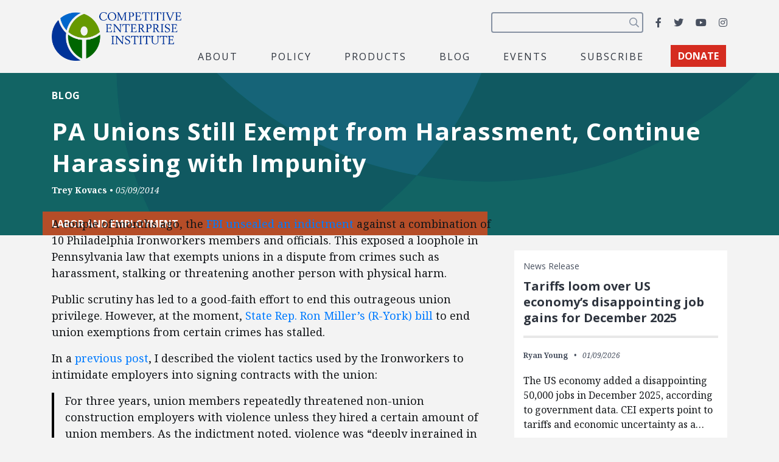

--- FILE ---
content_type: text/html; charset=utf-8
request_url: https://www.google.com/recaptcha/api2/anchor?ar=1&k=6LfZwjUiAAAAAN8vRh0pGcsvvXqvlWV2oC71AQHs&co=aHR0cHM6Ly9jZWkub3JnOjQ0Mw..&hl=en&v=N67nZn4AqZkNcbeMu4prBgzg&size=invisible&anchor-ms=20000&execute-ms=30000&cb=81g9e7rb7zow
body_size: 48644
content:
<!DOCTYPE HTML><html dir="ltr" lang="en"><head><meta http-equiv="Content-Type" content="text/html; charset=UTF-8">
<meta http-equiv="X-UA-Compatible" content="IE=edge">
<title>reCAPTCHA</title>
<style type="text/css">
/* cyrillic-ext */
@font-face {
  font-family: 'Roboto';
  font-style: normal;
  font-weight: 400;
  font-stretch: 100%;
  src: url(//fonts.gstatic.com/s/roboto/v48/KFO7CnqEu92Fr1ME7kSn66aGLdTylUAMa3GUBHMdazTgWw.woff2) format('woff2');
  unicode-range: U+0460-052F, U+1C80-1C8A, U+20B4, U+2DE0-2DFF, U+A640-A69F, U+FE2E-FE2F;
}
/* cyrillic */
@font-face {
  font-family: 'Roboto';
  font-style: normal;
  font-weight: 400;
  font-stretch: 100%;
  src: url(//fonts.gstatic.com/s/roboto/v48/KFO7CnqEu92Fr1ME7kSn66aGLdTylUAMa3iUBHMdazTgWw.woff2) format('woff2');
  unicode-range: U+0301, U+0400-045F, U+0490-0491, U+04B0-04B1, U+2116;
}
/* greek-ext */
@font-face {
  font-family: 'Roboto';
  font-style: normal;
  font-weight: 400;
  font-stretch: 100%;
  src: url(//fonts.gstatic.com/s/roboto/v48/KFO7CnqEu92Fr1ME7kSn66aGLdTylUAMa3CUBHMdazTgWw.woff2) format('woff2');
  unicode-range: U+1F00-1FFF;
}
/* greek */
@font-face {
  font-family: 'Roboto';
  font-style: normal;
  font-weight: 400;
  font-stretch: 100%;
  src: url(//fonts.gstatic.com/s/roboto/v48/KFO7CnqEu92Fr1ME7kSn66aGLdTylUAMa3-UBHMdazTgWw.woff2) format('woff2');
  unicode-range: U+0370-0377, U+037A-037F, U+0384-038A, U+038C, U+038E-03A1, U+03A3-03FF;
}
/* math */
@font-face {
  font-family: 'Roboto';
  font-style: normal;
  font-weight: 400;
  font-stretch: 100%;
  src: url(//fonts.gstatic.com/s/roboto/v48/KFO7CnqEu92Fr1ME7kSn66aGLdTylUAMawCUBHMdazTgWw.woff2) format('woff2');
  unicode-range: U+0302-0303, U+0305, U+0307-0308, U+0310, U+0312, U+0315, U+031A, U+0326-0327, U+032C, U+032F-0330, U+0332-0333, U+0338, U+033A, U+0346, U+034D, U+0391-03A1, U+03A3-03A9, U+03B1-03C9, U+03D1, U+03D5-03D6, U+03F0-03F1, U+03F4-03F5, U+2016-2017, U+2034-2038, U+203C, U+2040, U+2043, U+2047, U+2050, U+2057, U+205F, U+2070-2071, U+2074-208E, U+2090-209C, U+20D0-20DC, U+20E1, U+20E5-20EF, U+2100-2112, U+2114-2115, U+2117-2121, U+2123-214F, U+2190, U+2192, U+2194-21AE, U+21B0-21E5, U+21F1-21F2, U+21F4-2211, U+2213-2214, U+2216-22FF, U+2308-230B, U+2310, U+2319, U+231C-2321, U+2336-237A, U+237C, U+2395, U+239B-23B7, U+23D0, U+23DC-23E1, U+2474-2475, U+25AF, U+25B3, U+25B7, U+25BD, U+25C1, U+25CA, U+25CC, U+25FB, U+266D-266F, U+27C0-27FF, U+2900-2AFF, U+2B0E-2B11, U+2B30-2B4C, U+2BFE, U+3030, U+FF5B, U+FF5D, U+1D400-1D7FF, U+1EE00-1EEFF;
}
/* symbols */
@font-face {
  font-family: 'Roboto';
  font-style: normal;
  font-weight: 400;
  font-stretch: 100%;
  src: url(//fonts.gstatic.com/s/roboto/v48/KFO7CnqEu92Fr1ME7kSn66aGLdTylUAMaxKUBHMdazTgWw.woff2) format('woff2');
  unicode-range: U+0001-000C, U+000E-001F, U+007F-009F, U+20DD-20E0, U+20E2-20E4, U+2150-218F, U+2190, U+2192, U+2194-2199, U+21AF, U+21E6-21F0, U+21F3, U+2218-2219, U+2299, U+22C4-22C6, U+2300-243F, U+2440-244A, U+2460-24FF, U+25A0-27BF, U+2800-28FF, U+2921-2922, U+2981, U+29BF, U+29EB, U+2B00-2BFF, U+4DC0-4DFF, U+FFF9-FFFB, U+10140-1018E, U+10190-1019C, U+101A0, U+101D0-101FD, U+102E0-102FB, U+10E60-10E7E, U+1D2C0-1D2D3, U+1D2E0-1D37F, U+1F000-1F0FF, U+1F100-1F1AD, U+1F1E6-1F1FF, U+1F30D-1F30F, U+1F315, U+1F31C, U+1F31E, U+1F320-1F32C, U+1F336, U+1F378, U+1F37D, U+1F382, U+1F393-1F39F, U+1F3A7-1F3A8, U+1F3AC-1F3AF, U+1F3C2, U+1F3C4-1F3C6, U+1F3CA-1F3CE, U+1F3D4-1F3E0, U+1F3ED, U+1F3F1-1F3F3, U+1F3F5-1F3F7, U+1F408, U+1F415, U+1F41F, U+1F426, U+1F43F, U+1F441-1F442, U+1F444, U+1F446-1F449, U+1F44C-1F44E, U+1F453, U+1F46A, U+1F47D, U+1F4A3, U+1F4B0, U+1F4B3, U+1F4B9, U+1F4BB, U+1F4BF, U+1F4C8-1F4CB, U+1F4D6, U+1F4DA, U+1F4DF, U+1F4E3-1F4E6, U+1F4EA-1F4ED, U+1F4F7, U+1F4F9-1F4FB, U+1F4FD-1F4FE, U+1F503, U+1F507-1F50B, U+1F50D, U+1F512-1F513, U+1F53E-1F54A, U+1F54F-1F5FA, U+1F610, U+1F650-1F67F, U+1F687, U+1F68D, U+1F691, U+1F694, U+1F698, U+1F6AD, U+1F6B2, U+1F6B9-1F6BA, U+1F6BC, U+1F6C6-1F6CF, U+1F6D3-1F6D7, U+1F6E0-1F6EA, U+1F6F0-1F6F3, U+1F6F7-1F6FC, U+1F700-1F7FF, U+1F800-1F80B, U+1F810-1F847, U+1F850-1F859, U+1F860-1F887, U+1F890-1F8AD, U+1F8B0-1F8BB, U+1F8C0-1F8C1, U+1F900-1F90B, U+1F93B, U+1F946, U+1F984, U+1F996, U+1F9E9, U+1FA00-1FA6F, U+1FA70-1FA7C, U+1FA80-1FA89, U+1FA8F-1FAC6, U+1FACE-1FADC, U+1FADF-1FAE9, U+1FAF0-1FAF8, U+1FB00-1FBFF;
}
/* vietnamese */
@font-face {
  font-family: 'Roboto';
  font-style: normal;
  font-weight: 400;
  font-stretch: 100%;
  src: url(//fonts.gstatic.com/s/roboto/v48/KFO7CnqEu92Fr1ME7kSn66aGLdTylUAMa3OUBHMdazTgWw.woff2) format('woff2');
  unicode-range: U+0102-0103, U+0110-0111, U+0128-0129, U+0168-0169, U+01A0-01A1, U+01AF-01B0, U+0300-0301, U+0303-0304, U+0308-0309, U+0323, U+0329, U+1EA0-1EF9, U+20AB;
}
/* latin-ext */
@font-face {
  font-family: 'Roboto';
  font-style: normal;
  font-weight: 400;
  font-stretch: 100%;
  src: url(//fonts.gstatic.com/s/roboto/v48/KFO7CnqEu92Fr1ME7kSn66aGLdTylUAMa3KUBHMdazTgWw.woff2) format('woff2');
  unicode-range: U+0100-02BA, U+02BD-02C5, U+02C7-02CC, U+02CE-02D7, U+02DD-02FF, U+0304, U+0308, U+0329, U+1D00-1DBF, U+1E00-1E9F, U+1EF2-1EFF, U+2020, U+20A0-20AB, U+20AD-20C0, U+2113, U+2C60-2C7F, U+A720-A7FF;
}
/* latin */
@font-face {
  font-family: 'Roboto';
  font-style: normal;
  font-weight: 400;
  font-stretch: 100%;
  src: url(//fonts.gstatic.com/s/roboto/v48/KFO7CnqEu92Fr1ME7kSn66aGLdTylUAMa3yUBHMdazQ.woff2) format('woff2');
  unicode-range: U+0000-00FF, U+0131, U+0152-0153, U+02BB-02BC, U+02C6, U+02DA, U+02DC, U+0304, U+0308, U+0329, U+2000-206F, U+20AC, U+2122, U+2191, U+2193, U+2212, U+2215, U+FEFF, U+FFFD;
}
/* cyrillic-ext */
@font-face {
  font-family: 'Roboto';
  font-style: normal;
  font-weight: 500;
  font-stretch: 100%;
  src: url(//fonts.gstatic.com/s/roboto/v48/KFO7CnqEu92Fr1ME7kSn66aGLdTylUAMa3GUBHMdazTgWw.woff2) format('woff2');
  unicode-range: U+0460-052F, U+1C80-1C8A, U+20B4, U+2DE0-2DFF, U+A640-A69F, U+FE2E-FE2F;
}
/* cyrillic */
@font-face {
  font-family: 'Roboto';
  font-style: normal;
  font-weight: 500;
  font-stretch: 100%;
  src: url(//fonts.gstatic.com/s/roboto/v48/KFO7CnqEu92Fr1ME7kSn66aGLdTylUAMa3iUBHMdazTgWw.woff2) format('woff2');
  unicode-range: U+0301, U+0400-045F, U+0490-0491, U+04B0-04B1, U+2116;
}
/* greek-ext */
@font-face {
  font-family: 'Roboto';
  font-style: normal;
  font-weight: 500;
  font-stretch: 100%;
  src: url(//fonts.gstatic.com/s/roboto/v48/KFO7CnqEu92Fr1ME7kSn66aGLdTylUAMa3CUBHMdazTgWw.woff2) format('woff2');
  unicode-range: U+1F00-1FFF;
}
/* greek */
@font-face {
  font-family: 'Roboto';
  font-style: normal;
  font-weight: 500;
  font-stretch: 100%;
  src: url(//fonts.gstatic.com/s/roboto/v48/KFO7CnqEu92Fr1ME7kSn66aGLdTylUAMa3-UBHMdazTgWw.woff2) format('woff2');
  unicode-range: U+0370-0377, U+037A-037F, U+0384-038A, U+038C, U+038E-03A1, U+03A3-03FF;
}
/* math */
@font-face {
  font-family: 'Roboto';
  font-style: normal;
  font-weight: 500;
  font-stretch: 100%;
  src: url(//fonts.gstatic.com/s/roboto/v48/KFO7CnqEu92Fr1ME7kSn66aGLdTylUAMawCUBHMdazTgWw.woff2) format('woff2');
  unicode-range: U+0302-0303, U+0305, U+0307-0308, U+0310, U+0312, U+0315, U+031A, U+0326-0327, U+032C, U+032F-0330, U+0332-0333, U+0338, U+033A, U+0346, U+034D, U+0391-03A1, U+03A3-03A9, U+03B1-03C9, U+03D1, U+03D5-03D6, U+03F0-03F1, U+03F4-03F5, U+2016-2017, U+2034-2038, U+203C, U+2040, U+2043, U+2047, U+2050, U+2057, U+205F, U+2070-2071, U+2074-208E, U+2090-209C, U+20D0-20DC, U+20E1, U+20E5-20EF, U+2100-2112, U+2114-2115, U+2117-2121, U+2123-214F, U+2190, U+2192, U+2194-21AE, U+21B0-21E5, U+21F1-21F2, U+21F4-2211, U+2213-2214, U+2216-22FF, U+2308-230B, U+2310, U+2319, U+231C-2321, U+2336-237A, U+237C, U+2395, U+239B-23B7, U+23D0, U+23DC-23E1, U+2474-2475, U+25AF, U+25B3, U+25B7, U+25BD, U+25C1, U+25CA, U+25CC, U+25FB, U+266D-266F, U+27C0-27FF, U+2900-2AFF, U+2B0E-2B11, U+2B30-2B4C, U+2BFE, U+3030, U+FF5B, U+FF5D, U+1D400-1D7FF, U+1EE00-1EEFF;
}
/* symbols */
@font-face {
  font-family: 'Roboto';
  font-style: normal;
  font-weight: 500;
  font-stretch: 100%;
  src: url(//fonts.gstatic.com/s/roboto/v48/KFO7CnqEu92Fr1ME7kSn66aGLdTylUAMaxKUBHMdazTgWw.woff2) format('woff2');
  unicode-range: U+0001-000C, U+000E-001F, U+007F-009F, U+20DD-20E0, U+20E2-20E4, U+2150-218F, U+2190, U+2192, U+2194-2199, U+21AF, U+21E6-21F0, U+21F3, U+2218-2219, U+2299, U+22C4-22C6, U+2300-243F, U+2440-244A, U+2460-24FF, U+25A0-27BF, U+2800-28FF, U+2921-2922, U+2981, U+29BF, U+29EB, U+2B00-2BFF, U+4DC0-4DFF, U+FFF9-FFFB, U+10140-1018E, U+10190-1019C, U+101A0, U+101D0-101FD, U+102E0-102FB, U+10E60-10E7E, U+1D2C0-1D2D3, U+1D2E0-1D37F, U+1F000-1F0FF, U+1F100-1F1AD, U+1F1E6-1F1FF, U+1F30D-1F30F, U+1F315, U+1F31C, U+1F31E, U+1F320-1F32C, U+1F336, U+1F378, U+1F37D, U+1F382, U+1F393-1F39F, U+1F3A7-1F3A8, U+1F3AC-1F3AF, U+1F3C2, U+1F3C4-1F3C6, U+1F3CA-1F3CE, U+1F3D4-1F3E0, U+1F3ED, U+1F3F1-1F3F3, U+1F3F5-1F3F7, U+1F408, U+1F415, U+1F41F, U+1F426, U+1F43F, U+1F441-1F442, U+1F444, U+1F446-1F449, U+1F44C-1F44E, U+1F453, U+1F46A, U+1F47D, U+1F4A3, U+1F4B0, U+1F4B3, U+1F4B9, U+1F4BB, U+1F4BF, U+1F4C8-1F4CB, U+1F4D6, U+1F4DA, U+1F4DF, U+1F4E3-1F4E6, U+1F4EA-1F4ED, U+1F4F7, U+1F4F9-1F4FB, U+1F4FD-1F4FE, U+1F503, U+1F507-1F50B, U+1F50D, U+1F512-1F513, U+1F53E-1F54A, U+1F54F-1F5FA, U+1F610, U+1F650-1F67F, U+1F687, U+1F68D, U+1F691, U+1F694, U+1F698, U+1F6AD, U+1F6B2, U+1F6B9-1F6BA, U+1F6BC, U+1F6C6-1F6CF, U+1F6D3-1F6D7, U+1F6E0-1F6EA, U+1F6F0-1F6F3, U+1F6F7-1F6FC, U+1F700-1F7FF, U+1F800-1F80B, U+1F810-1F847, U+1F850-1F859, U+1F860-1F887, U+1F890-1F8AD, U+1F8B0-1F8BB, U+1F8C0-1F8C1, U+1F900-1F90B, U+1F93B, U+1F946, U+1F984, U+1F996, U+1F9E9, U+1FA00-1FA6F, U+1FA70-1FA7C, U+1FA80-1FA89, U+1FA8F-1FAC6, U+1FACE-1FADC, U+1FADF-1FAE9, U+1FAF0-1FAF8, U+1FB00-1FBFF;
}
/* vietnamese */
@font-face {
  font-family: 'Roboto';
  font-style: normal;
  font-weight: 500;
  font-stretch: 100%;
  src: url(//fonts.gstatic.com/s/roboto/v48/KFO7CnqEu92Fr1ME7kSn66aGLdTylUAMa3OUBHMdazTgWw.woff2) format('woff2');
  unicode-range: U+0102-0103, U+0110-0111, U+0128-0129, U+0168-0169, U+01A0-01A1, U+01AF-01B0, U+0300-0301, U+0303-0304, U+0308-0309, U+0323, U+0329, U+1EA0-1EF9, U+20AB;
}
/* latin-ext */
@font-face {
  font-family: 'Roboto';
  font-style: normal;
  font-weight: 500;
  font-stretch: 100%;
  src: url(//fonts.gstatic.com/s/roboto/v48/KFO7CnqEu92Fr1ME7kSn66aGLdTylUAMa3KUBHMdazTgWw.woff2) format('woff2');
  unicode-range: U+0100-02BA, U+02BD-02C5, U+02C7-02CC, U+02CE-02D7, U+02DD-02FF, U+0304, U+0308, U+0329, U+1D00-1DBF, U+1E00-1E9F, U+1EF2-1EFF, U+2020, U+20A0-20AB, U+20AD-20C0, U+2113, U+2C60-2C7F, U+A720-A7FF;
}
/* latin */
@font-face {
  font-family: 'Roboto';
  font-style: normal;
  font-weight: 500;
  font-stretch: 100%;
  src: url(//fonts.gstatic.com/s/roboto/v48/KFO7CnqEu92Fr1ME7kSn66aGLdTylUAMa3yUBHMdazQ.woff2) format('woff2');
  unicode-range: U+0000-00FF, U+0131, U+0152-0153, U+02BB-02BC, U+02C6, U+02DA, U+02DC, U+0304, U+0308, U+0329, U+2000-206F, U+20AC, U+2122, U+2191, U+2193, U+2212, U+2215, U+FEFF, U+FFFD;
}
/* cyrillic-ext */
@font-face {
  font-family: 'Roboto';
  font-style: normal;
  font-weight: 900;
  font-stretch: 100%;
  src: url(//fonts.gstatic.com/s/roboto/v48/KFO7CnqEu92Fr1ME7kSn66aGLdTylUAMa3GUBHMdazTgWw.woff2) format('woff2');
  unicode-range: U+0460-052F, U+1C80-1C8A, U+20B4, U+2DE0-2DFF, U+A640-A69F, U+FE2E-FE2F;
}
/* cyrillic */
@font-face {
  font-family: 'Roboto';
  font-style: normal;
  font-weight: 900;
  font-stretch: 100%;
  src: url(//fonts.gstatic.com/s/roboto/v48/KFO7CnqEu92Fr1ME7kSn66aGLdTylUAMa3iUBHMdazTgWw.woff2) format('woff2');
  unicode-range: U+0301, U+0400-045F, U+0490-0491, U+04B0-04B1, U+2116;
}
/* greek-ext */
@font-face {
  font-family: 'Roboto';
  font-style: normal;
  font-weight: 900;
  font-stretch: 100%;
  src: url(//fonts.gstatic.com/s/roboto/v48/KFO7CnqEu92Fr1ME7kSn66aGLdTylUAMa3CUBHMdazTgWw.woff2) format('woff2');
  unicode-range: U+1F00-1FFF;
}
/* greek */
@font-face {
  font-family: 'Roboto';
  font-style: normal;
  font-weight: 900;
  font-stretch: 100%;
  src: url(//fonts.gstatic.com/s/roboto/v48/KFO7CnqEu92Fr1ME7kSn66aGLdTylUAMa3-UBHMdazTgWw.woff2) format('woff2');
  unicode-range: U+0370-0377, U+037A-037F, U+0384-038A, U+038C, U+038E-03A1, U+03A3-03FF;
}
/* math */
@font-face {
  font-family: 'Roboto';
  font-style: normal;
  font-weight: 900;
  font-stretch: 100%;
  src: url(//fonts.gstatic.com/s/roboto/v48/KFO7CnqEu92Fr1ME7kSn66aGLdTylUAMawCUBHMdazTgWw.woff2) format('woff2');
  unicode-range: U+0302-0303, U+0305, U+0307-0308, U+0310, U+0312, U+0315, U+031A, U+0326-0327, U+032C, U+032F-0330, U+0332-0333, U+0338, U+033A, U+0346, U+034D, U+0391-03A1, U+03A3-03A9, U+03B1-03C9, U+03D1, U+03D5-03D6, U+03F0-03F1, U+03F4-03F5, U+2016-2017, U+2034-2038, U+203C, U+2040, U+2043, U+2047, U+2050, U+2057, U+205F, U+2070-2071, U+2074-208E, U+2090-209C, U+20D0-20DC, U+20E1, U+20E5-20EF, U+2100-2112, U+2114-2115, U+2117-2121, U+2123-214F, U+2190, U+2192, U+2194-21AE, U+21B0-21E5, U+21F1-21F2, U+21F4-2211, U+2213-2214, U+2216-22FF, U+2308-230B, U+2310, U+2319, U+231C-2321, U+2336-237A, U+237C, U+2395, U+239B-23B7, U+23D0, U+23DC-23E1, U+2474-2475, U+25AF, U+25B3, U+25B7, U+25BD, U+25C1, U+25CA, U+25CC, U+25FB, U+266D-266F, U+27C0-27FF, U+2900-2AFF, U+2B0E-2B11, U+2B30-2B4C, U+2BFE, U+3030, U+FF5B, U+FF5D, U+1D400-1D7FF, U+1EE00-1EEFF;
}
/* symbols */
@font-face {
  font-family: 'Roboto';
  font-style: normal;
  font-weight: 900;
  font-stretch: 100%;
  src: url(//fonts.gstatic.com/s/roboto/v48/KFO7CnqEu92Fr1ME7kSn66aGLdTylUAMaxKUBHMdazTgWw.woff2) format('woff2');
  unicode-range: U+0001-000C, U+000E-001F, U+007F-009F, U+20DD-20E0, U+20E2-20E4, U+2150-218F, U+2190, U+2192, U+2194-2199, U+21AF, U+21E6-21F0, U+21F3, U+2218-2219, U+2299, U+22C4-22C6, U+2300-243F, U+2440-244A, U+2460-24FF, U+25A0-27BF, U+2800-28FF, U+2921-2922, U+2981, U+29BF, U+29EB, U+2B00-2BFF, U+4DC0-4DFF, U+FFF9-FFFB, U+10140-1018E, U+10190-1019C, U+101A0, U+101D0-101FD, U+102E0-102FB, U+10E60-10E7E, U+1D2C0-1D2D3, U+1D2E0-1D37F, U+1F000-1F0FF, U+1F100-1F1AD, U+1F1E6-1F1FF, U+1F30D-1F30F, U+1F315, U+1F31C, U+1F31E, U+1F320-1F32C, U+1F336, U+1F378, U+1F37D, U+1F382, U+1F393-1F39F, U+1F3A7-1F3A8, U+1F3AC-1F3AF, U+1F3C2, U+1F3C4-1F3C6, U+1F3CA-1F3CE, U+1F3D4-1F3E0, U+1F3ED, U+1F3F1-1F3F3, U+1F3F5-1F3F7, U+1F408, U+1F415, U+1F41F, U+1F426, U+1F43F, U+1F441-1F442, U+1F444, U+1F446-1F449, U+1F44C-1F44E, U+1F453, U+1F46A, U+1F47D, U+1F4A3, U+1F4B0, U+1F4B3, U+1F4B9, U+1F4BB, U+1F4BF, U+1F4C8-1F4CB, U+1F4D6, U+1F4DA, U+1F4DF, U+1F4E3-1F4E6, U+1F4EA-1F4ED, U+1F4F7, U+1F4F9-1F4FB, U+1F4FD-1F4FE, U+1F503, U+1F507-1F50B, U+1F50D, U+1F512-1F513, U+1F53E-1F54A, U+1F54F-1F5FA, U+1F610, U+1F650-1F67F, U+1F687, U+1F68D, U+1F691, U+1F694, U+1F698, U+1F6AD, U+1F6B2, U+1F6B9-1F6BA, U+1F6BC, U+1F6C6-1F6CF, U+1F6D3-1F6D7, U+1F6E0-1F6EA, U+1F6F0-1F6F3, U+1F6F7-1F6FC, U+1F700-1F7FF, U+1F800-1F80B, U+1F810-1F847, U+1F850-1F859, U+1F860-1F887, U+1F890-1F8AD, U+1F8B0-1F8BB, U+1F8C0-1F8C1, U+1F900-1F90B, U+1F93B, U+1F946, U+1F984, U+1F996, U+1F9E9, U+1FA00-1FA6F, U+1FA70-1FA7C, U+1FA80-1FA89, U+1FA8F-1FAC6, U+1FACE-1FADC, U+1FADF-1FAE9, U+1FAF0-1FAF8, U+1FB00-1FBFF;
}
/* vietnamese */
@font-face {
  font-family: 'Roboto';
  font-style: normal;
  font-weight: 900;
  font-stretch: 100%;
  src: url(//fonts.gstatic.com/s/roboto/v48/KFO7CnqEu92Fr1ME7kSn66aGLdTylUAMa3OUBHMdazTgWw.woff2) format('woff2');
  unicode-range: U+0102-0103, U+0110-0111, U+0128-0129, U+0168-0169, U+01A0-01A1, U+01AF-01B0, U+0300-0301, U+0303-0304, U+0308-0309, U+0323, U+0329, U+1EA0-1EF9, U+20AB;
}
/* latin-ext */
@font-face {
  font-family: 'Roboto';
  font-style: normal;
  font-weight: 900;
  font-stretch: 100%;
  src: url(//fonts.gstatic.com/s/roboto/v48/KFO7CnqEu92Fr1ME7kSn66aGLdTylUAMa3KUBHMdazTgWw.woff2) format('woff2');
  unicode-range: U+0100-02BA, U+02BD-02C5, U+02C7-02CC, U+02CE-02D7, U+02DD-02FF, U+0304, U+0308, U+0329, U+1D00-1DBF, U+1E00-1E9F, U+1EF2-1EFF, U+2020, U+20A0-20AB, U+20AD-20C0, U+2113, U+2C60-2C7F, U+A720-A7FF;
}
/* latin */
@font-face {
  font-family: 'Roboto';
  font-style: normal;
  font-weight: 900;
  font-stretch: 100%;
  src: url(//fonts.gstatic.com/s/roboto/v48/KFO7CnqEu92Fr1ME7kSn66aGLdTylUAMa3yUBHMdazQ.woff2) format('woff2');
  unicode-range: U+0000-00FF, U+0131, U+0152-0153, U+02BB-02BC, U+02C6, U+02DA, U+02DC, U+0304, U+0308, U+0329, U+2000-206F, U+20AC, U+2122, U+2191, U+2193, U+2212, U+2215, U+FEFF, U+FFFD;
}

</style>
<link rel="stylesheet" type="text/css" href="https://www.gstatic.com/recaptcha/releases/N67nZn4AqZkNcbeMu4prBgzg/styles__ltr.css">
<script nonce="bmloAOlSn7RLm3oZiuykBA" type="text/javascript">window['__recaptcha_api'] = 'https://www.google.com/recaptcha/api2/';</script>
<script type="text/javascript" src="https://www.gstatic.com/recaptcha/releases/N67nZn4AqZkNcbeMu4prBgzg/recaptcha__en.js" nonce="bmloAOlSn7RLm3oZiuykBA">
      
    </script></head>
<body><div id="rc-anchor-alert" class="rc-anchor-alert"></div>
<input type="hidden" id="recaptcha-token" value="[base64]">
<script type="text/javascript" nonce="bmloAOlSn7RLm3oZiuykBA">
      recaptcha.anchor.Main.init("[\x22ainput\x22,[\x22bgdata\x22,\x22\x22,\[base64]/[base64]/[base64]/[base64]/[base64]/UltsKytdPUU6KEU8MjA0OD9SW2wrK109RT4+NnwxOTI6KChFJjY0NTEyKT09NTUyOTYmJk0rMTxjLmxlbmd0aCYmKGMuY2hhckNvZGVBdChNKzEpJjY0NTEyKT09NTYzMjA/[base64]/[base64]/[base64]/[base64]/[base64]/[base64]/[base64]\x22,\[base64]\\u003d\x22,\x22woLCtGTDj8KnA8OxfcOJfcO1wqvCi8K+X8O6wp/CnsOMaMOUw5rDgMKLBjrDkSXDnGnDlxpadhUUwoLDhzPCtMOuw6DCr8OlwolLKsKDwoZ2DzhXwp1pw5RhwqrDh1QcwqLCixkwH8Onwp7CksKJcVzChsOWMMOKO8KjKBkabHPCosKRbcKcwopsw5/Cig0/wo4tw53Cu8KkVW17QC8KwrHDoxvCt2/CikvDjMOQN8Klw6LDlCzDjsKQYzjDiRRDw5gnScKdwrPDgcOJNsOIwr/CqMKFK2XCjkTCqg3CtEnDvhkgw6UoWcOwd8Kew5Qud8K3wq3CqcKow7YLAW/DqMOHFkdtN8OZXcOjSCvCp1PClsOZw5IXKU7Cuht+woY/[base64]/ClAHDmR4Vwok8wrXDojnClDlnRcOrw7jDl1XDoMKUAiPCgy1QwqbDnsOTwq1dwqU4UMOLwpfDnsO7JH9dYjPCji0mwpIBwpR/H8KNw4PDpMOsw6MIw4MuQSgUY1jCgcK5MwDDj8ObZcKCXQvCkcKPw4bDksOEK8OBwqIEUQYlwrvDuMOMb0PCv8O0w7nCp8OswpYyIcKSaHU7O0xMHMOeesKwU8OKVhzCkQ/DqMOdw7NYSQXDicObw5vDmihBWcOLwqlOw6JAw7MBwrfColEWTR/DulTDo8O5a8OiwolTworDuMO6wq3DkcONAEBQWn/Dr1g9wp3DqBU4KcOYG8Kxw6XDpsOFwqfDl8KswqkpdcOfwobCo8Kcb8K/[base64]/w7zCsh9hw7pxwpwfMMOpwpPCgCzCl8KtGsOjc8K1wrHDjFnDnzJcwpzClcOQw4cPwq1Ww6nCosOubh7DjG1TAUTCuA/CngDCjCNWLhTCpsKAJCl4wpTCiXvDjsOPC8K6And7TsOrW8Kaw5/Crm/[base64]/[base64]/woFdHMKewojDoVjCi8ONwr0Hw4IDasK8CcKBNMKxe8OqB8K7KRXCrFjCq8Kmw7jDiXjDtjEFw7pUBkzDi8O2w6vDnsO9bkPDpRHDmsKKw4fDgm5wUMKzwohywoDDoD/DjsKlwoQUwq0bMWfCpzEaUnnDpsODUcOcMMOQwrXCrBIzZMOOwqQJw7/DrDRgIcOjwpYww5DDlcK8w7oBwoFcAlFHw4gtbzzCvcKrw5Axw6HDj0M+w68iF3kUZEvChm46wrvCv8K6d8KaOsOMDhjDoMKVw4rDrsK4w55awppjEQ3CoTbDpwhkwpfDv3UiJUjDtlh/[base64]/w506HsO5wofCrsO9wq3CkEJEYlMlNCvCrcKTcx3DtDdZU8OXDcO/[base64]/cUUcw5wtT3DDj8KSBis1QHJjCm5eUHRZwp5zw4zCglYxwoomw7cawqEqw6kMw48Ywq4ow4PDgiHCtzl0w5jDqkNzDT4Gcn4+w59BF1MRd0bCgcObw4/DtGDCikjCijHDjVs5D1tLfcKXwpLCqmYffMOSw7MGwoLCu8OywqsdwpBsCsOZY8KfDRLChcK/w7JdL8Klw75qwqXCgS/CssOqCj7CjH4OTiHCpsOqQsK0wpkrw4TDqcO/[base64]/CgMOqw6Zqw4rCizLDqyYTw7QMLMKLwrIGwoMYdjLDjcKjw79xw6fDtSbChERLGFjDoMOHKgQfwpwkwrdyMTvDhk7DksKXw7oHw6zDrUYbw4UHwoRlGmnChMOAwrwowoUKwqxzw4pTw7A/[base64]/DrhxCwrDCvzopPH/CmV7DpMO0WEEPw7HDuMOvwqYzwrLCpD3CgDHCn2/DnGYCCzPCocKnw59VBcKDN0B8w4UWwrUew73DrF40N8Kew67DisKtw73DrsKnPcOvM8KcD8KnXMKkOMOaw5jCg8OeOcKQfW02wqXCsMKaC8KPd8OQbgTDhBnClcONwo3DocONOhFZw7PDgMOEwqZ+worCscOOwpPDlcK/Bk/CimnCrW7DpBjCvcOxA0TDkCgedMKFwpknEcODGcOmw78jwpHDkF3DkkUgwrXCu8KHw7sFfcOrCnAEeMOXIl/Do2HDgMKDdjgHfcKGQAADwqNWZWzDnFoPFGnCo8OuwqsEbUzDp1TCi27DqS4Bw4V+w7XDucOTwqvCmsKswqDDv3DCp8KGO0/[base64]/w74/[base64]/CtsOiwrnDhH5sw6jCh8O5w6BYJsKORMOKwpnCnDTCiiDDmxkIScK3TG/DvhxfGcKtw7s6w5RZQcKWcTBuw7rCshNTTToFw4PDsMKRLQvCq8OWw57DtcOdw4wGIFdtwo3CgMKnw55ZAsK0w6PDrMOEBMKlw7XCtMKOwqPCr1ARMcK/wrtiw7lXHsKUwoTCmcOUIi/CmMORSSDCg8KOCT7CnsKnwrTCr3jDikHCr8OWwrNlw6HCnsOtKmfDlzLCtn3DgMOHwpXDkw/DjkAIw78fG8O/XsKhw5vDuibDviPDjTjDmVV9W1MjwqxFwo7CmxogZcOyIcOfw6lKfDBRwrcYeEvDuC/DvMKKw7fDj8KUwplUwo9xw6RwccOAwooYwq7DtcOcw7Ejw6zCg8K1c8OVU8K6LMOEOmolwp8/w51dP8KbwqcnXUHDpMKEIsOUTVfChsOawr7DowzClsKaw5w9wppnwpwFw77Cmwg6LMKFal1wLsKlw6cwPVwdwoPCqTrCpRZrw7TDuXPDk1HDpVZ9w69mwqTCuXgILj/[base64]/CulE/MsOLw78wf8O/wo/Dn1I7w5nCl23CsMKCS0fCvMOxUGc1w4ZLw75Ww6FvX8KVX8O3NlHCs8K7J8KQXTQIW8Oowos8w4NYbsOaTFIMwrbCsEcHAcKWDFvDk0LDv8Ocw47Ck35aR8KbA8O/PCLDr8O3GAXCkcOFaWrCr8KPaUjDkMKeD1XCtxXDtzvCuxjDj2rCsSc3wonDr8O6dcKzwqc2wqxSw4XCqsKfDyZRPydKw4PClMKAw5MZwpfCuGDChhEAKn/Cr8K/cB/DlcKTKxLDl8KjHHfCgCTDpMKXLiLCiCLDnMKawoR8VMO6HnlLw5JhwrHDmsKVw6JmBwIdwq/DoMKqe8KXwqLDlsOxwrp7wpk9CDFhDADDqMKkWHrDr8OHwovDgkbDvgnCqsKCGcKZw6gcwqfDtEZ9Yy4ww57ClRrDiMKSw7XDkEIgwrdGw4dlbcOqwoDDscOdC8K1wr59w7dMw4EPQGtxHBXDjVPDn0/[base64]/w4LDpxHDtcKPwqAiVxhNPk00wonCscKfZMOBXcKcCjzCmH7Cu8KGw70pwqMHDcO6Xht6wrvCmcKrQVVlSCTCh8K7IGHCnWQVYsOiPsKdZwkJwoHDisKFwpXDiigkcMK6w5bCjMKwwrwLw45Awrl/wrPDo8OuQMOuFMOww7lSwq4oG8K9D1Ipw5rCl2UbwrrCjRIFwr3DqEDChwdWw5jDs8Odw5xHZA/[base64]/DqjgEYmRNwr5owpPDssOzwpDDmDsSwp5Dw6FOOgoUwpzDosOSW8ORf8KddsKoKEMWwpUkw73DkEPDlSTCinYaGcKHw71EI8Oaw7JUwr/Dgk/Dg14JwpTDrMOuw5HClcOkLsOBwpfDqcK0wrhqecKPdzVtw6zCl8ONwqjCu1kSHDlxQcKsPz3DkMKWQirCjsOow5XDr8Olw53CosObTcKuw7PDv8O7XMKDXsKRw5ARDFHDvXx0ccKBw4rDicOtasOcBcKnw5BlHx7Dvg7Dqm5JZAYsViR/Ym4hwpxEw7UCwp/Dl8KyL8KhwovCogVwQHsLf8OKQzrDhsOww4/DtsKOKljClsKpc3PDsMKGXUfDtSU3wqbClUhjwpbDrTccLDHDvcKnYVILNDdgw4jCtxxOF3EZwpN5a8OuwqMSCMOwwp0qwpw+eMOOw5HDnlY2w4TCt0bCj8KzUEnCpMOkSMOqbsOAwp/[base64]/DgMK+wrsuHQjCosOhwrFyKMOswrvDjg/DuMO5wpvDk0AuSMOKw5I6D8K6woXCtlFfLXzDv2UVw7/[base64]/CqsOrYcK8w4TDuMOURMOqw7dgBsOfKWzCrX7DvnLCm8K1wpLCgAwdwohCD8KhPMK+PsK0NcOrfB3DicO2wqIaJE3DtlxNwq7CvTp4wq9DPHpAw4MQw5pAwq3Cu8KCeMKzCD4Sw68NFcKkwqLCrsOhd23Cskg4w4MWwprDkcOCEHLDqMO+XhzDt8K0wpLCqMO5wq/Cr8KmQ8OMHlrDn8OOKsK9woxkax/DjMO3wo4ufsKvwpjDmwIQS8OhYsOgw6XCrcKQTnvCnMKwEMKKwrPDiC3CuDfCrMKNH1hFwoDDusOWOzgFw602wpwdNMOVwqdxH8KVwqXDgR7Cqy8/F8Kjw6HCjXgUwrzCuB04w6hDw6Nvw5gjCwXCjEHCnEbDqMOaZMO1CcKdw4LCl8OwwoI0wpLDtsKjGcOOw7V+w5lQETobOz8Hwp7Cn8KZGSHDucKadcKlEcKkJ2DCvMOzwrLDg2gUWy/Dk8KYecO4wosobhvDh31jwrPDlzXCqn/DvsOyacOpUVDDtR3Cpg/DqcOnw47Co8Ojw57DsysZw5LDqcKXAsKaw5Bxf8KGb8KTw4U6AMODwrdVJMOew5nCpWovKBrDssK1SDEOw7VXw5LDmsK0PcKaw6UEw7zCjMKDEV8XVMK7L8Ojw5jDq1TCl8OXw7HDo8OZEsOgwq7DosK7FS/CqMKaCsOKwokbETYGAcOXw6R2PcOowqjCuTPDqsK9RATCil/DgsKWKcKWw7zDu8Kgw6kSw4kfw70Sw7Q3wrfDvWFWw4nDjMOqRUZZwpspw5xuwpQEw7wDBMKBwrfCvjlYQsKMIMOMw7LDjcKVHDzCokzCjMO5GcKAJ0vCusOiwojDlcOfRFvDpkAUwqEcw43CmEBRwpI2ZQLDlcKZIMO5woTCjGcAwpolORjChS/Cpi80O8OiBwDDliXDrGbDiMKtXcKGcUrDtcKUAwIuSMKHeWDCocKGVMOGdcOjwrZoQ17DqMKfG8KRIcOtwovCqsK/wpzCqzDCgBg/YcOrSUbDkMKawoEywoDCl8Kywq/ClA4hw6JDwqzDrFXCmHh7JXREC8OrwpvDj8OHLMKnXMOacsOeYg5WfApJBMOuwrx3XXvDsMKkwrnDpWBhw6bDsXVmbsO/GgLDsMODw5fDkMORDzFGEcKVe3zCuRQFwpjCkcKXGMOtw5LDsCXCuR3Du3XDvCjCrMOUw5HDkMKMw6IdwovDp07CmMK4AQxfw4MBwqvDoMOPw77CgcKDwoo7wrzDtMO8dH/CvW3DiA5gIcKuRMO4OD8lKxjCiAMDw5huwpzDt2skwrcdw61nPD/DuMKNwq/DucOKEMOpFcOzLUfDvlfDhUHCsMOWOSTCoMKWCRMIwpjCs3LCo8KowpPDsT3Cgjs6wolQUsOPV1Y6wqYVPCfCoMKuw6FiwoxvfS3DvAVNwroRwrLDlkDDhcKuw6RzKjvDqD/CvsKfDcKaw6FPw6QVIsOUw7vCm2PDvh3Dq8OmZ8OBVUTChTIAG8O7BiYlw5/CgsOfUUXDsMKew4V2QzTDssKsw7/Dg8O8w4dTG3bCsAnCm8O3ZjFVScO4HMKlw6nCp8KyHF4ewo0Yw4fCsMOMdcOpecKnwqkFcwvDqWQWbsOAw5dpw63DqcOmdcK7wqjDnx9AXH3DmcKAw73CsWfDmsOifMOZJ8OGcxrDqMO0wqDDvMOLwobDjsKeLQ7DjwhnwoAyacK+PcO9TQvCnwk9eh1Xwo/ClEgidBZ+csKMDMKfw7Y1wpMxPMKWFW7CjWLCssOAf13DrU1/AcKaw4LCpUfDl8K6w7hNWxPDjMOOw53Dq1ICwqLDrXjDuMODw5LDsgjDnVrCmMKmw5ZzRcOiM8Kvw4hNbHzCvEsDRMO8wrotwozDlVXDil/[base64]/w7jClhjCj8O7OnVLTMO5SMO5SHwxdsOIJ1zDkMKHE1cGwr4qIVNew53DmsOqw4zDr8KfcTFiw6EQwrJiwofDuAkRw4MiwrnCo8KIdMK1w7nDl0HChcKhYhUuRMOSw7HCgF4Aew/DlmTDrwdjwojDvMK5RwvDsRAsVcOHwpHDs0rDvcOPwr1ew6VrL0ciDyBPw5jCq8OSwrVMBkfCvAfDssOwwrHDiAPDgMKrJX/Cl8OqI8KlW8OqwqnCpxfDosKPw43CrlvDncONw5TCq8O7w6hlwqgLYMO5FzDDnsKzw4fCh3HCvsOdwrjDgSYDHMK/[base64]/DsMO3wooSwoPChMOJQ8KDw5PDu8OWJcOhTcKPw7kZwpjDgh9YFVTDlAENATnDpcKewpzDnMO2wrnCn8OPwqbCiUhsw5fDusKUw7fDnhhKMcO6YDZYdzrCnDTCm0nDssK4cMOKOD4qE8Kcw59RWcORHsOvwpBNRsK/[base64]/w6nDrFvChMO4wrfDt3IhwqAew7rCnhHDq8K7wpxfJcOZwpPDvsK+RSvChUJYwqzCnTJEMcO5w4lFeBfCl8KZZjHDqcOzcMKmBsOqEsKbD0/[base64]/P8K/w5rClDfCnxAXw5JVw7bCiMKdw7MxZ1rDo1h6w5Uswo/Dn8KefG4NwrvCuVc6CVs6w7jDgMKZNcOxw4vDoMOywpbDsMK+wqIAwptdAzdWV8OtwqXDgVYDw6PDicOWaMK/[base64]/CcOfwobDrDYQw4kywpzDkMKWwosCwpVABFXDjBY/w41nwrzDksOwLFjCq0UxA0HCrcONwpgvw7nCnFrChMOpw7bDnMKoJ0MRwq1Dw74oBMOjWsOuw7/CrsO4w6bCs8OWw7odTUzCr2IbAUZ/w4pXDsKgw71vwo5NwqjDv8K2ZMOEJTDDnFTDnUDChMOZOUwNw5jCq8KWU0bDnHEmwpjCjsK0w4bDhF89wrgaJDPDuMOFwoYAwoQpwphmwp/CrTbCvcOOWhfDtk4iIiDDl8OZw7/CvcKyS38iw5HCqMODw6BQw4czwpNSKmjCo3jDnMKuw6DDkMK/w7cuw63CnkXCuVNzw4jCm8KXeRp7w7gww6jCk00UeMOcVcK9V8OWRcOlwrrDqCPDjMOtw6XDk3QcK8KSHcOxAnXDpQZ/R8Ktb8KgwpzDsFFbQDfDq8OuwrLDpcKfw50WLwnCmRPCo3wpB3pdwpVYNMO7w4TDocKZwr3DgcO8w4PCq8OmaMOUw5RJDsKJLUo9TVbDvMO4w7Rmw5tbwrMKPMO2wpzDmid+wowcdmtVwr5swqluBcOaaMKfw5PCtMOlw5lPw4XDhMOcwqzDr8KdbhnDoR/Dmhw6NBR9G0vClcOQYcKSUsK3DMOEE8OpY8OuCcOzw5LCmCMjV8KTTj4aw4DCtTLCoMOQwoHClxHDpDEnw64zwqbDq1siwrzCocKmwqvDg2nDmTDDmWfClmkwwrXCmxo3F8KFYR/DssKyHMKow7nCqzQ2VcO/GlzCvjnCuzs9wpJew6LCjHjDkHLDqwnCokx4EcOyKMKLfMOpSy3DnMOUwppDw4LCj8OrwpHCpcKvwrDCgsOswq3DuMOaw64oQlhdc3XChsKwGnZ3woFgw40twprCvzDCp8O8AWLCoRHDnGvCu0ZcRSbDvTdXbREawpwlw7phYCPDvsK3w7HDvsOwMApyw5J/[base64]/CozppHMOHwqtyw6XDnWzCoMK/[base64]/Dpw7CucKjQkItecOjwp0hwoTDtW0pScKLwpo8ATHCuXQ5EhI7VxDDqMOhw7nCjFvDm8K5w709wphfwoI3cMOXwotmwp4qwrjCgSNBLcO1wrgpw587wp7ClGMKc2bDrMO6ei01w7bCicKSwqfCs3fCu8K8DT0aEHtxwq4qw4LDjCnCvUlUwpo1X1/Ch8KyTcK1IcKaw6DCtMKcwpDDjV7DkmA3wqTDpsOIwodxX8KZDn7CkcKhWWXDkRJ6wqlNw6ceWlDCoyshwrnCqMKIw7xow5ULw7jCtGNDVMKnwp0jwoRHwpc+ajfCq0XDsAdxw5nCgcKKw4rCiWURw4AxaVjDkynCkMK6d8OzwofDhw/CvcOwwrY2wo8DwphFE1TDpHccK8OZwrEaTmnDksKjwoVaw5EkFMKLVsKoPxNfwpBmw59jw5g/w5tgw4cewpDDkMKHTsOgRsOew5FBWMK4BMKwwrxkw7jDgcOqw4vCsnjDmMO/PjtbacOpw4zDusOAasOZwr7Cj0Isw6xQw4VwwqrDg1/DjcKRY8OaWsKeS8KeWcONF8Klw6LDt1zCp8KxwobCmxPCv2TClDXClCnDqMONwqFeP8OMCcOMC8Kvw4xWw6Fiw58kw7Vww5Qqw5wvIFtiAcKWwoEWw5vCoEsgQSUbwr/Du0Qvw6hmw4M2woPDiMKXw7zCiT1Gw7MQKsK1GMOTZ8KXTcKUYnjClidndTZowqfDoMOPUsOdC1LDl8O3QcK8w7IowqnCsXTDnMO/wqHCuU7CrMKQwqTCj3vDnmXDlcOzw57DmMOANMO7NMOYw75ZP8OPwqEKw6zDssKZEsOrwpbDhEh/wrnDqQwNw5pXwpzCixcPwq/DrMOSwq9dN8KzesO4Vi3DtRFUTEAwG8OwIsK/w50tGmXDozjCknPDk8OFwrTDhAcFwo3DgnfCuAHCpMK+EcOVeMKzwq7DoMOvesKow7/CusKLBsKZw6t4wpgwMcKaNsK/b8Oqw5d1WUXCkMOvwq7Dq0Z2O0HClcKqXMOewolIYMK5w5jDt8KAwrHCncK7wo/CmzzCpMKkS8K4IsO9X8OuwqsLFcOCwoBaw75VwqMoVnfDlMONTcOGLjLDgsKLw5vCtlE0wrkqL3FdwqnDlSjDpcKlw5cEwqtXP1PCmsOfQ8OYVTAgGcOTw53Cnn3CgH/CscKdfMKWw6Zhw5TCsygpw5w/[base64]/IFvDjy5QJDbDmxrDt1V0dMKBwo/DnEfCp2RuD8Kxw59VFsKrDCbCtcKsw6FdMsOjOCDCksO8woHDqMKOwozCmyrClw4ecDI6w77DlMOqD8KhXE9bcMOVw6lww4XCo8ORwq/DisKpwoTDi8KfL1jCmGgCwrZPw7jCg8KFYRDDuyNKwqwfw4fDlcOjworCglwbwr/CjhE7wplxFgbDgcKsw6XCv8OPDzxqD2tVw7bDmMOlOgPDshhKw6PCnG9Dwo3DgcO8aFHClBzCtE7CrSDClcKPeMKOwr8wJMKkQcOzw4AWQ8KHwpFlH8K/w794XyvDnsK3ZsO0wopWwoVhLMK0wpHDgcOJwpvCgcOiextqJ3lDwqwzRFbCuVNKw4zCmn0LUHjDicKFDAoqLkbCr8OLwq47wqHDoETDgyvDmR3CrMKBaVkHaQgobS8zSMKnw6xlCAwnDsOHbcOTPsOtw5U/[base64]/DtcOzMEbDslcREj7DscOZwrPCvMOfwp1AC8O/ZcOPw5x+CBtvZMONwoN/w6sVCTMxKTQUI8Kiw5MbZS4PVCvCucOoOsOSwrbDlVjDpsKgRiLCgBPCjmtCRsOvw6cUw6fCosKYwrJBw6BJw7IVFXlgHFUWLnnCkMK4ZMK/STceKcOKwq0jY8Ofwph+R8OXBz5mw5BGLcOpwr/CocK1bCB5wphHw6zChxnCg8Kuw4NjID/CtsKew43CqjBsCMKSwrfDsFbDisKbw5E7w49UMm/[base64]/wplsYB4mEG9dfcO5w70VFE0QwpFAQsKywrDDncO3ZD/DisK7w5dYDS7CvEMzwr9dwrVlLsK/wrzCnClQZcOaw5IVwpzDizjCqcO2PMKXPsOIKX/[base64]/Ck3zCsD9VUUIyDMO4w7/[base64]/IcKhw7fDq2Vjb8O+HcOTYsKXLMOJw4DChl/CmMKGUGsuwoF+DsOdFHIVKcKzL8OZw5PDpMK2w5TCs8OiD8KtWhJHw4TCpMKiw55ZwrDDp0bCjcOjwp7CiVfCrhTDsAwhw77Crm5nw5jCsDHDlGtmwovDsWjDmsKID1/CmcOawphXcsK7FEE0OsK8w65gwpfDqcKWw4DDizM/dMOmw7DDo8KRwqxXwpEDf8KdUWXDoEDDksKkw5XCqsKawoxHwpjDrmnCmA3CkMKmw7hDeGgCX1rClVjCqijCg8KCwqLDucOhDsK9bsOAwrEnB8KPw4pjw6R4woJiwppqOcOTw7HClwfCtsKsQ0w9D8K1wonDhi1/w5lMVcKJFsK2U2/Cr3pvc0bDqyk8w4M0YcOtFcKBw5nCrnvChRPDksKeXcKswoTCumfDtnLCrUrCpzZcN8KdwrzCmhYFwr8ew63ChkQDIngpRDUBwozDuyPDhsObChfCisOBWjtKwqUpwrFVw5xbwqPDjw9Lw4bDi0LDnMOtKBjCtSQMw6vCgQgOYnrClDgvZcOzaF/Ch1oqw5fDssKPwpgaSF7CunUuF8O6P8OwwozDvirCqE3DlcOjQ8KZw4/CmsOGw41/AgnDvcKkQ8Ogw4J0AsO4w79hwp7ChMKGIcKxw5sOw7I5QcOTdUvCjcOjwo5Nw7LCo8K0w7TDu8OmHRfDosKOPxDCowrCqErCgcO9w58rIMONcGBNCSR9H2Upw5zDuw0Gw6zDuErDhMO8wp0+woXCrEg9DCvDg0MROUzDvjIZw4gnJC7Dv8O5w6/CrBR4w5d/w5jDu8KNwpzDrVHCl8OXwrgrwr/CvsO9SsK0BjYMw64fGsKVe8K4XA5mbcKcwrPCqA3DmH5Hw5hrPcKBwrDDo8Oiw4BrfsOFw6/[base64]/w6scwqlcw61yw5JEwpEpwrbDtgXCkBrDhzvCrmoFwp0kFsOtwpREBWUeMS9fw6hnwpFCwrfCjQ4dTsOlUMOpAMORw6bChkkFDMKow7nDpsK8w4nCjcKSw5DDuGduwrYXKyXCu8K+w61BAcKQXnBGwrIrScOUwozDjEM9wr/Dp03Dj8Oew5E1ODPCgsKVwrs6WBnDtcOKQMOsYsOqw7sgwrk/ET/DtMOJBMOSHsOGM0TDrX86w7rCs8OcNUzCrTnChA9vwqjCqjMHecOCAcO3w6XCoFgPwrvDsW/Dk3fCn1PDv3HClRbDmcOJwp89Z8KQWCbCrSbDoMOEcMOdXl7DnUTCvFnDoSvCpsOLfDt3wpRcw7fDv8KJw5nDqyfCgcOBw7fCq8OUJirCtw7DksOxccKcdcKRUMOzSMOQwrHDlcOAw7t9UH/CoCvDvMOLbMKMwobCsMKPEEIPAsOkw5x7Ll5bwo04HD7DlsK4NMKrwodJRsKbw4Z2w6fDuMKfw7LDq8OIwr7CqcKpSUPCq35/wqjDiQDCrVDCqsKHKsOvw7RxJsKKw697c8OPw5YtRVANwpJnwrzCjcKsw4fDnsO3ZBwNfsOuwpLCvUvCs8O6fcK4w7TDg8O2w6jDqRDDlMOmwphlPcOSCnAOPMKgAlvDjw8kbsOVDcKPwoh1F8Oawo/CpxkPBAQcw5Yyw4rDlcKMw4zDsMKhSzwVRMKswq4NwrnCpGF1csKzwpLCi8OHPAAHD8Omw59JwoXCtcKTIRzCpkHCjsKOw5Z1w7XCnsKAX8KQYDfDs8OICWXDicKGwoLCmcKLw6l3wp/Cg8OZQcOyacOcSnLDjsKIK8KCwpUGWDt8w6HDksO+BXgnNcOHw6AOwrDCp8OCNsOcw7o2w7wnRVFXw7tPw7h+C3ZOw7QKwrzCn8KawqDCrMOmFmzDoF7CpcOuw5Ynwp1/wrITw4w/w5R6w6XCrMK5PsKES8OFLXljw5LDqsKlw5TCnMO1wqBcw4vCs8O5bQt1LcKYPcKYQEUPw5HDusKsBcK0Yz4bwrbCgDrCnzVEDcK+CDFnwpvDnsOYw5rDgGxNwrM/wrXDmlrCj3rCl8OgwoDDiw1jTcK4w7rCsA3Cn0Iyw6B6wp/[base64]/CsmxqNnrDjMOCGGTCuiXDlsOyDgxhNEXDpEHCkcK6W07Dl1jDqcO2CcOEw5AMw5TDisOcwpAjw7HDrxVgwpHCvRzCiiPDnMOaw4wUcHfDq8Kgw4XDnA7DhsO+VsOFwpcHf8O1JzfDocKowrDDuR/DhExaw4JpAkphbm0Jw5gcw5LCsD5fBcKqwo5YTMK/w67Cu8OywrXDtB5kwrwrwqkgwqx3RhTDpTZUA8KkwovDoCPDhgQyHk3Du8OcOcODw4XCnirCsipuwoY/w7zCjD/DvVjCrsO5PsO9w4RoLxnCisK3EMOaX8K2Q8KBYsKwM8Ogw6XCs3New7V/RhIrwq5ZwrEcFH95HMKNI8K1w7fDtMKCcU/CjD0UdS7DuT7CiHjCmMOdfMKRX2fDnSBNMsK5wovDr8OCw6U+DQZ7w5E0JC/Cj2o0wppjw7MjwoPCqlzDl8OzwpzDlUXDuXJEwojClMKbesOyJjzDusKBw5Y1wpzCj1Uib8KjHsK1wqo8w74Qwrc3XcKYSztNwrDDrcKhw4rDjkHDrcOlwr8qw4xgdUgswps4FENFeMKdwr/Dmg/Cu8OsIsO8woJ6wpnDlBxKwpfDvsKNwp1eMsOXRcK0wrtjw5LDicO2B8K9Dj4Dw4oJwqTCtMOxNMOWw4jDmsKrwq3CrVVbAsKZw64kQxwxwr/CgxvDmRbCj8KxC3XCqh7DjsK4EjUNIxIyI8Odw6wgw6YmOBPCpkpOw4jCiSxJwq7CvC/Dk8ONfydhwq88SVsLw6pvbMKQUMKZw6ZmF8OTRCXCtmNLMwPDkcOvDsKvSksRUiXDssORMV3Cgn3Ckl7Dj2g8wrDCvcOvfcOCw5vDlcOqwq3DuGkjwp3CkQzDuzLCpyF4w7wBw7DDrMOlwp/DnsOpRcKmw5DDs8OpwqbDoXZ0TijCtcKNbMOnwoJwWH1gw4thImbDh8Ocw5zDtsOQLVrCpDTDvn7CgcOAwoILVgnDvsOsw7dFw7/DikUqAMKZw60YBQbDqVpqwqvCusKVGcOSFsK+w6w7EMKyw5nCtcKnw7p0d8KAw4jDqQdnSsKcwr/CkHPDhMKPUCJJeMOFccKlw5VpH8K0woQsRHE9w600wpgkw4HCuyvDssKcLSkmwpNDw7ECwogsw5pbJMO0WMKgV8OUwogLw7wCwprDsEt1wopTw5fCuDLCgyUgbRV/w45WMMKSwrjCg8OnwpDDq8Kww4ARwrlBw4BYw44/[base64]/ClmoKCMKUA8Khw6nCi8K3clTDocKOQV3DocOWGcOVLB8pM8OYwrfDhMKLwpbCmCLDmcO3G8Kmw7TDkMKIPMKyA8KywrZgOW9Fw5fClnjDuMOOeUfCjlzDsV5uw4zDiGMSOcKZwrnChV/Cjyg5w58hwqXCpkvCmSDDm0HDr8KeEsOTw5xPbcKhFFbDu8OHw7zDs3cAEcOOwobDvWHCkGxGHcKyRE/DrcKRWQHCqwzDpsK/[base64]/DsVnCnmQxOgFLTMOtw7zCtBVZw5o8ImcJwq1nTmrCji3Cn8OkRFELaMOjD8Ovwqc6wqLCm8K9ZHVKw4PCjEkuwoMBLcKKXToFRRAPXsKow4DDu8O5wr3Cl8OkwpQFwptHTATDtMKbc3bCnyxkw6VkccKLwo/Cn8KDw5rDhcOyw4s1wp4Bw7HDtsKmJ8K/[base64]/BsKXYsKiw48xcQDDiWBKF0RnwobCiMOtw6pVTcOMDi1Hf10ETcKGVDILZcKrCcOvSVxYTMOow5fDucOuw5zCqsK6awrDncKTwpTChGwgw7RdwqbDhRrDiyTDo8ODw6PCnXURcG1Xwol0IAHDoXHCmmZgP0psEMKyQsK6wqPCo28WKQ3Cl8KEw4fDhDXDtsKWwp/Crx5XwpUbVMOCGlwOb8OGe8Ozw6HCvwfCjlMiC1LCoMKNPEtESB9MwpbDgMOBPMOlw6I/w7khNnRdfsKMSsKAw4LDv8KdM8Obw6wPw7HDkXXDo8Krw5fCr0Uzw6pGw7rDqsK/dk4NFcKfK8KkVsKCwqJ8wq5yMR3DtSo7esKUw5xswrjDhjXCvjrDtxrDoMOawofCiMO1Xh8xU8OKw6/DssOvw6zCpMOuHkPCkE7Dv8OQe8KDw4ZCwrHCh8Oxwptfw6B2SDALw67Cv8OfEsKYw7lYw5HDkXnDkUjCo8OqwrXCvsKCXcKbw6Fpw7LCvcKjwoZyw4/Cu3TDmAnCsTEwwoXDnXHCmCsxXsKhe8Kmw4cXw53ChcOlFcKzVUY3ScK8w6LDnMObwo3DlcKPw7HCrcOUF8K+GxfCvkbDpMOjwpLChsKmw7HChsK/UMKjw5s5DTpJbwPDm8OXc8KTwqlcw5xfw4bDl8Kfw7MOwqDDhMKzbsOow6Y/w6Q7HcOeQz7CpCzCgGN4wrDDvMKmESvCuws6PnbCpcKxMcOwwrFiwrDDh8OReHcNJ8KdZUN0fsK/[base64]/Cr8KWC8O3wrfCvBNWw4TCoVolwobDl1ZxwrM7wq/Ds1MWwpUUw63CgMKaexXCrW7CiC7CtC06w6HChUnDqkfCt0fDoMKbw7PCj2AUb8OhwpnDqzNowpXCmx3CmnLCqMKUO8KEOkHDlsONw6nDtnPDtR1zwq9GwrzDncK2K8KCdMO7XsOtwpYDw5xFwoIRwqgdw5/[base64]/CkCEcJi4rIcKjw6LCtjtiwoVIbgbDuzvDv8Ojwq3CgDzCi1rCqsOWwqHDncKaw5fDlCUlSsOCY8KeJhzDqijDs2TCkcOmRRHCswAVw7hTw4PCgMKIBEhYwr8/w6/DhXvDikzDiinDp8O8WzbCiW10GGovw6ZGwoTCh8KtUBBcw400Wgt5Xk9MPWTDsMO8w63DhlHDq0NzMxdMw7HDiXLDrSzChcK+CXXDmcKFQCPCgcK0OCkFJTpYVXEmEE3DsXd1wrRGwpcnO8OOfMKRwqfDnxd8M8O1YkvCkMKlwqvCvsOZworDksOzw6/CqCLDmcKBa8Ktw7dpwpjCh1PDigLDlXI5w7FzY8ODFFzDpsKnw4tbfcKCRUrCsgM/wr3DicONSsKzwqBxCsOCwpR1Z8Oow4MXJ8KlHcOeTiZVwozDgj3DjcOwc8OxwrXCjcKnwrZRw5zDqDTCv8KwwpfCqHLDusOww7Fuw4bDkDNCw6J/CEfDvcKewrrCmC0PWcOdQ8KsJwd7J0TDgcKww4rCusKYwrF+wp7DncO7bjYPwqzCrEHChMKrwpwdO8KlwqLDocKDKiTDqMKySnfCsmUmwr3Cuw4Kw5oTwqksw4kqw43DsMOPE8KJw7IPZioKA8Opw6RRw5IgdyEeBQzDtw/DtUlww6vDuRBRDHMbw5pew77Dn8OkN8Kow7LCu8K1DsOwOcO7w4wzw7DChhBnwoFawrxqEcOOw5XClcOkelPCksOPwp5ZGcO5wqHCrcKmCMOEw7duayrDi3omw5PCrQvDlcO/HcO9MgFKw5fCjid5wo9xVcKiGlLDscKrw5MwworCscK0e8Olw6tBD8OCPsO9wqFMw7B2w6DDssORwq8mwrfCjMODwpfCnsKwE8OZwrcoQ0oRUMO8ZCTCk0zCqm/[base64]/DtDY2w7PCv2PDl2Usw5pcSRNfaDtew7p1bgIpw5PDghJUOMOYWsKyAA9MKgfDq8KuwoN0wpzDvkIyworCgBNfD8K/WcK4bHDCtmbDv8KvL8KOwrTDpsO9OMKmV8KTDBsgw41EwrnChwZydsOmw7EXwoPCh8OPCgTDlcOswpUuK1zCtHBTw6zDsVPDj8O2BsOpcsKFWMOHHQfDs2oNNcKzS8OtwrDDmUp/[base64]/CosOqwqQpwpxBw4fDisK6w4fDrhXDmMKGciFHK3FNw5FnwpRoZcONw4TDkHE0PlbDtsK4wqRZw7YjMcKrwr5sIGnClUcKwrB2w47DgSnDmAdqw6HDoXDDgCTCjcOhwrc7HVdfw7Vvc8O7TMK/w4bConvClwvCuCDDiMOhw7/[base64]/YcOUw5oaw4kFXsORw6Mywo1mUsOOwqE3woPDtS7DsEPCncKnw7EAw6DDkD3Dn2JzSsKsw4xkwpvDqsKSw6TCmSfDr8Oew7o/[base64]/CpFAjw5LDvTktw6jDsFB5XiI4USHDk8K/[base64]/Ch8K7c8OTwqfCvGAMMC3CnMKqw7vCocKeIy9bSTwuS8KLwp7CocKqw57Cn1HDoAnDq8KFw6DDkW00WcOtT8KlXX9SCMKnwowgw4ElUHrCosKcdgEJD8K0wojDgitPwrM2OXdiG1XCrjPDk8KHw5TDuMKwLT/DjcKzwpHDj8K1NQt1IVjCkMOUYkPCiicZwrd7w456CDPDksKaw58UO0hlCsKFw7teSsKSw6txP0o/BgrDtXsxf8OvwqU8wr/Cj3rDu8KAwo9/[base64]/CqSnCny5wHcO/wrzCk8K+wpPDl8Ocw7jCscKCw4LDhcOHw5NQw5kwCMOGSsOJw5d9w4DDrxtbFl4cEsO7CyRSSMKlCArCuhVyUFoMwoLDhcOjw77CkMKmaMOyWcKZdWVEw5B4wqjCok09Z8K0SF/DnlbCr8KQOSrCj8OVLcOdXhBEFMOBGsOKNlTDswNGwq0ewqIgZcOiw63CucK7wrrCvsKLw7gBwqogw7PDkmHCn8OjwrnCiwHCnMOVwo0uWcO0CxfCqcO/DcO1T8OSwq7DuRbClsK7TMK6BkVvw4zCp8KZw5wyHsKUw7/[base64]/DvRpqw63CgkZ6w6/Dt8K+eiwBSHU9eAshwrLCt8Oowp5Ow6/Dn0zDq8KzZ8KCJkzCjMKTesKNwoDClRXCrsKQY8KwT3zCtw7Ct8O0MjDDhxbDvcOPCMKoEwtyPFh3e3zCoMKUwogLwpFnYwR1w4/DmMOLw5fDo8Kvw4XCqS4iesOFFC/[base64]/DFIAKj0Iw5ZLejXCijdCQ2RSBMOXZznCscOuwrDDgm4zX8OPDQLChx/[base64]/CgsOLBUvCiW4oVMOsCcKSDcKzYMOnwp9swojCkycdHFjDn2XDhljClHxresKsw4dgIsORPl0AwrrDj8KAFFBgYMOfGMKjwo3ClSDCkCILaiBOw4LChxHCp3PDjmpRK0ZSwq/CkVPDsMKew74+w5Zzc1JYw5dlNk1zLsOPw70lw60+w7BXwqbDvMKQw5rDiAnDvWfDnsKgaFx5ZyHCk8OawozDqVbDrTYPcWzDgcKoTMOcw5ZKeMKsw43CtMKCJMK9T8OZwpMiwp9JwqJxw7DCj1fCiwkNRsKxwoBzw5wNd09VwqJ/w7bDmMKhwrDDv0lhOMKgw5jCt2luwrXDs8OvdcOoQmbDuRnDkSXCsMKUUEfDn8OXScOYw45nVQoURC/DocOJah3DjlkWfi14A3jCtCvDl8KZBcOhBMKiSl/[base64]/[base64]/[base64]/Dim9DJsOuw7cRw6zDvcKiIsKhRsOQw6jCicONRFE1w4PCicKkw6VVw6bClSLCj8Knw59owqhmw6jCscKIw79gEUPCgHp4w781w6nCqsKHwqE/ZX8Vwq9Hw4rDizDDq8O8w6Yswo5kwrg9NsOgwovCqglOwolgZ2gpw4zCuk7CkSlnw7g4w5TCmnjCrDPDssOpw51BAMOdw7HCjTEsF8OSw6Emw7drTcKvWsKsw6MzQT0YwoUAwpwEaRNyw4gXw7VVwrR2w7cKEwEBRipCw5wwBA1GIcOkbFXDpwMKKk9bw4B1R8K8WX/DlHvCvn0qdS3DrsOOwqlGTHXClV7Du2XDi8OBG8OoVMOQwqxAAsKFR8Kiw7w9wozDiQg6wokZGcO8wrDDmMODAcOWZsO2QjLDtcKPbcOEw6JNw7NMGE8fLsK0wq/DoETDp2bDnWbCjMO4wqVcw7RxwozCiyV1AnBTw6RTXAzCsAkwUBvCiznCsW8PKSMRI3/CpMKlFcOdVMK4w5jCmC3CmsKBNMOCwrtpfMO6X2HDocKLE15ML8OvHU/DrcOYXDvCicKmwq/[base64]/Dl8K4wrJyHsK9w6fDpiJTYcKXwqdjwocvw704w5lGdcKgGMOfFsO1KDIkWRVlJiPDkBvDkcKlCcOcwqBoSHU9IcO7w6nDnDTDngVHJsKGwq7ClcKGw4PCrsKNIsOfwo7CsDfChMK7wqDDrFNSAcOUw5QxwoFiwohnwoM/wowkwo0jDXNZOsK3GsKHwqtVOcKvwqPDp8OHw5vDosKjQMOtNCTCusOBfzd2F8OURGvDs8KDasO6JCRDVcKVOV1WwrLDnxt/XMKww74swqPCg8KMwqjCksKrw4rCpFvCpWXCksK5CQM1fBYHwr/CilDDumHCtC/CgcOsw54Gwr14w5dIXjFYbjXDq3hwwolRw458w7TChjPCmSjCrsKpTW0NwqPDpsO8wrrCiAnCucOlTcKMw5MbwqUoTGtCZsKTwrHDgsOZwr3DmMKkJMOyMyPChx8EwqfCqMO/[base64]/CrjwBHwLCuUrCnsKbw6PDi37DhWsQRw4+D8O3woMxwovCusKSw6jDplPCmxoBwoYZZsK6wrDDgMKpw4bCrTYtwpJkNsKPwq/[base64]/[base64]/V8OQXcKow6LChFFBwoJWVwnCm8KMw4nDhgfDmsOpwqdLw48rEQDChmt8e1HCqyjCicKtBcOQNsKkwp3CusKiwrd2LcOEwrFTe2rDn8KqIj3CuR1cIWLCmMOfw4XDgMOVwqAsw4XCtcOawqVkw6AOw6hEw4/DqTpHw6Vvwoglw75AZ8K/[base64]/ClFhZasK6OsO9wp3Dr2rDu8KnNsKTw4rDk8KgJkQCwpTClijCrzbDrEI+VcKkJShAK8KUwoTCvsKMdFXClQHDlDLCicKTw7dpwrI7fsOcw6zCqMOQw6l4w55oG8KWdmh8wqUPXF/Dj8O4fcOiw5PCkGpVOSjDqFbDjsK2w4XDo8KUwpHCpnQrwprClxnCq8Kuw5tPwr/[base64]\x22],null,[\x22conf\x22,null,\x226LfZwjUiAAAAAN8vRh0pGcsvvXqvlWV2oC71AQHs\x22,1,null,null,null,0,[21,125,63,73,95,87,41,43,42,83,102,105,109,121],[7059694,278],0,null,null,null,null,0,null,0,null,700,1,null,0,\[base64]/76lBhnEnQkZnOKMAhmv8xEZ\x22,0,0,null,null,1,null,0,1,null,null,null,0],\x22https://cei.org:443\x22,null,[3,1,1],null,null,null,1,3600,[\x22https://www.google.com/intl/en/policies/privacy/\x22,\x22https://www.google.com/intl/en/policies/terms/\x22],\x22NhnsqnwjOSG+lsXsAnSYCMsetCiNTiTJMjhB8h/FXVw\\u003d\x22,1,0,null,1,1769668416920,0,0,[201,249,238,18],null,[35,70,4,227],\x22RC-acpxsZSslWScBg\x22,null,null,null,null,null,\x220dAFcWeA7RVoCKE3tBsgP8HFBe_7namrvFruG05q3f0GRdH71hWZSVvmjGh5fSHAAD4EL8LdOM5LdVY1IYirVkT1bQa63FerYiPw\x22,1769751217059]");
    </script></body></html>